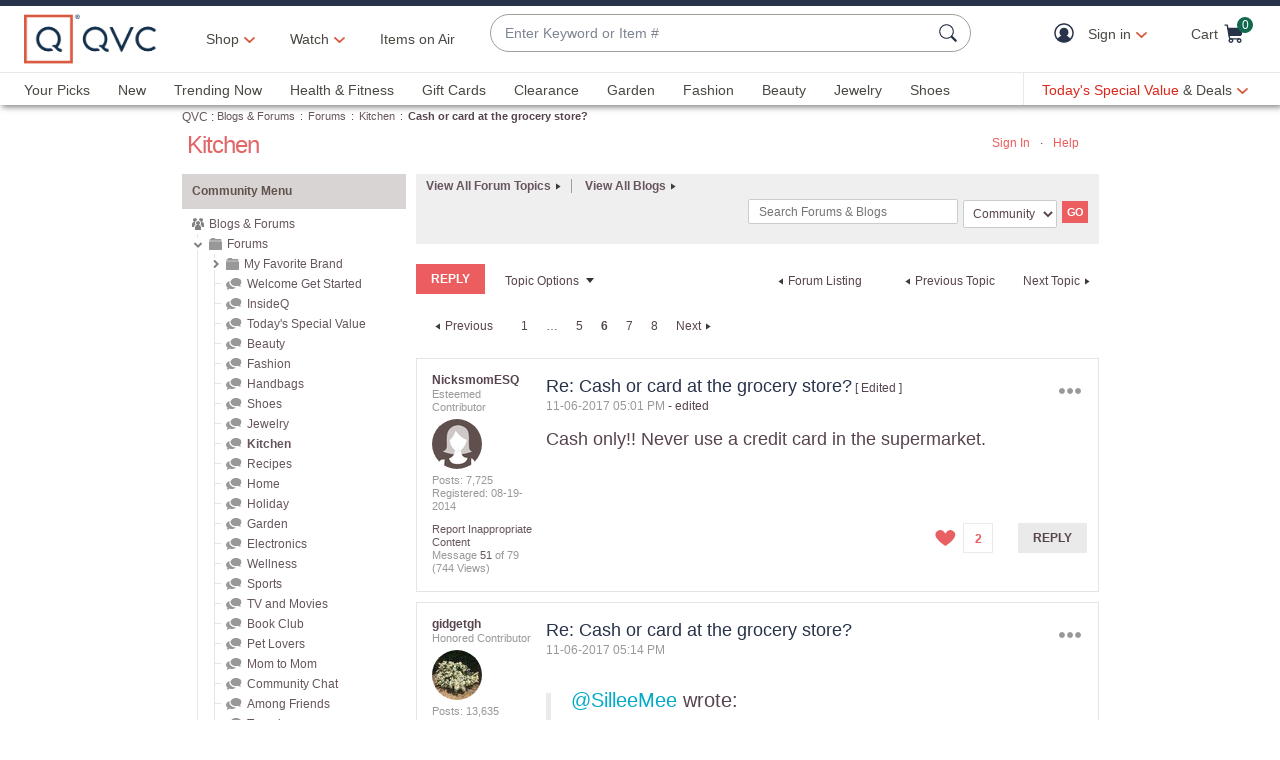

--- FILE ---
content_type: text/javascript; charset=utf-8
request_url: https://app.link/_r?sdk=web2.86.5&branch_key=key_live_nEkZQDuMhVduEieXjJYAfofbuzf0yGoe&callback=branch_callback__0
body_size: 76
content:
/**/ typeof branch_callback__0 === 'function' && branch_callback__0("1544064062682162470");

--- FILE ---
content_type: text/javascript; charset=utf-8
request_url: https://app.link/_r?sdk=web2.86.5&branch_key=key_live_kdsXO58ZZrQsaxYGNsmWcoghutb0B538&callback=branch_callback__1
body_size: 77
content:
/**/ typeof branch_callback__1 === 'function' && branch_callback__1("1544064062682162470");

--- FILE ---
content_type: text/javascript; charset=utf-8
request_url: https://app.link/_r?sdk=web2.86.5&branch_key=key_live_kdsXO58ZZrQsaxYGNsmWcoghutb0B538&callback=branch_callback__0
body_size: 77
content:
/**/ typeof branch_callback__0 === 'function' && branch_callback__0("1544064062682195391");